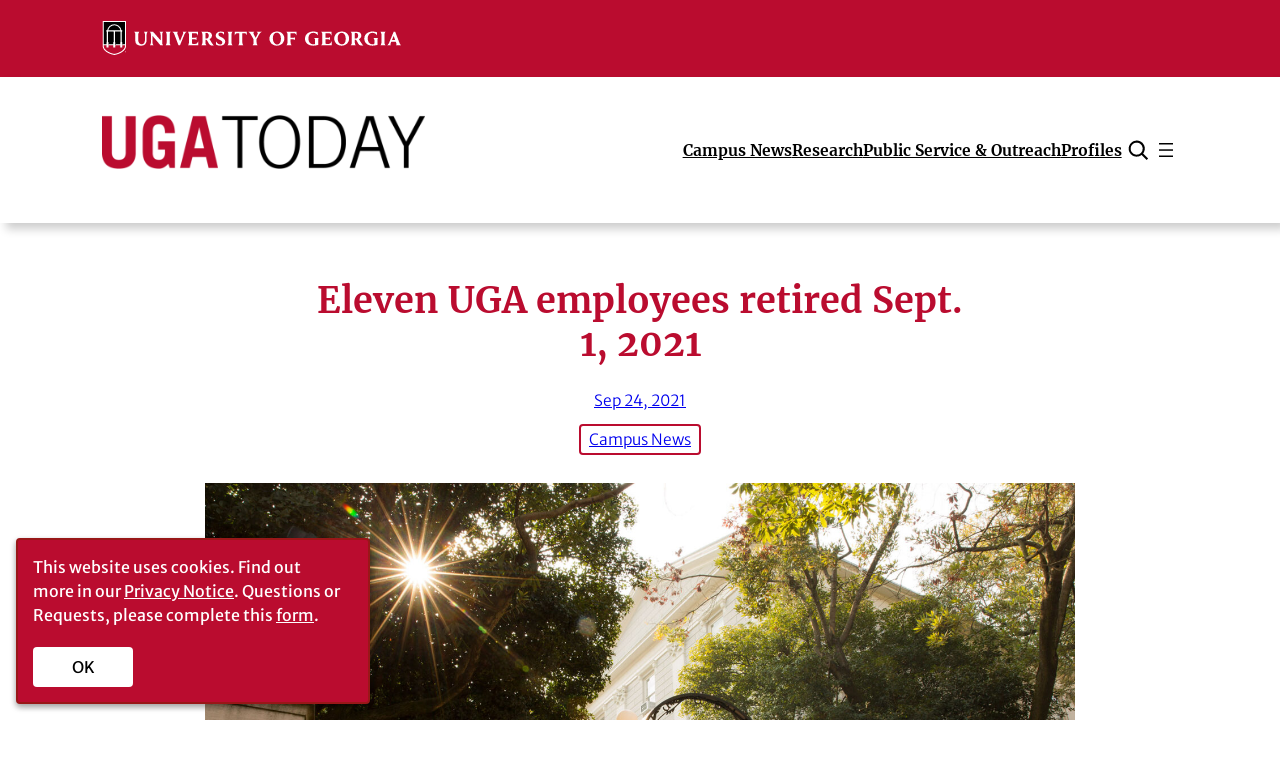

--- FILE ---
content_type: text/javascript
request_url: https://news.uga.edu/wp-content/themes/uga-today-v2-0/assets/js/uga-today-v2-0.js?ver=6.9
body_size: 18
content:
/* JS for UGA Today v2.0 Theme */

jQuery.noConflict();

headerSearchToggle = function(){

    var searchIcn = jQuery('.icn-uga-today-nav-search'); // Icon in main nav
    var btnCancel = jQuery('.uga-today-btn-search-cancel'); // Cancel button next to search field
    var searchRow = jQuery('#uga-today-header-search'); // Row with search input field and button(s)
    var searchInput = searchRow.find("input[type='search']");

    // Show/Hide the search field in the main nav when icon is clicked
    searchIcn.on("click",function(e){
        
        e.preventDefault();

        searchIcn.toggleClass("active");
        searchRow.toggleClass("active");
        searchInput.focus();

    });

    // Hide the search field in the main nav when the "Cancel" button is clicked 
    btnCancel.on("click",function(e){
        
        e.preventDefault();

        searchIcn.toggleClass("active");
        searchRow.toggleClass("active");

    });

} 

jQuery(document).ready(
    function() {
        headerSearchToggle();
});
    
